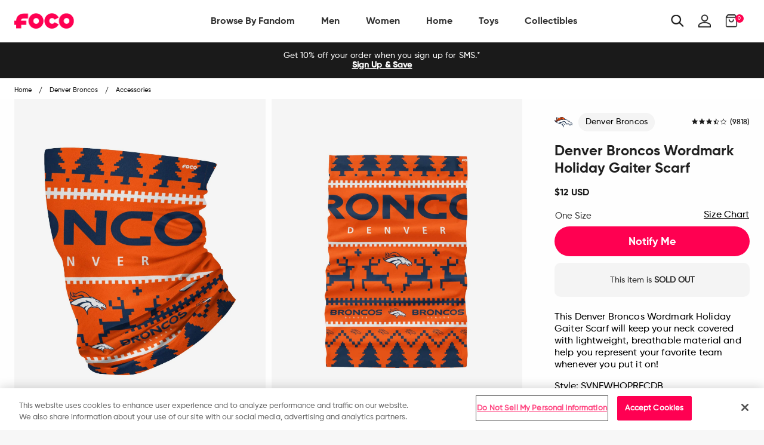

--- FILE ---
content_type: text/javascript; charset=utf-8
request_url: https://www.foco.com/products/denver-broncos-wordmark-holiday-gaiter-scarf.js
body_size: 1365
content:
{"id":4798731714642,"title":"Denver Broncos Wordmark Holiday Gaiter Scarf","handle":"denver-broncos-wordmark-holiday-gaiter-scarf","description":"\u003c!--*SEP*--\u003e \u003c!--*SEP*--\u003e\u003cp\u003eThis Denver Broncos Wordmark Holiday Gaiter Scarf will keep your neck covered with lightweight, breathable material and help you represent your favorite team whenever you put it on!\u003c\/p\u003e\u003cp\u003e \u003c\/p\u003e\u003cp\u003e\u003cb\u003e\u003cspan\u003eFeatures\u003c\/span\u003e\u003c\/b\u003e\u003cspan\u003e\u003cbr\u003e\u003c\/span\u003e\u003c\/p\u003e\u003cul\u003e\n\u003cli\u003eAll-over team-colored design with winter-themed pattern\u003c\/li\u003e\n\u003cli\u003eBold wordmark team name display and team logo accents throughout\u003c\/li\u003e\n\u003cli\u003eMultifunctional - can be utilized as a face cover, neck gaiter, snood, wristband, headband, and ponytail holder, so you can wear it however you want\u003c\/li\u003e\n\u003cli\u003eLightweight, soft, and breathable to keep you comfortable\u003c\/li\u003e\n\u003cli\u003eDurable construction\u003c\/li\u003e\n\u003cli\u003eStretchable fabric, one size fits most, making this perfect for anyone\u003c\/li\u003e\n\u003cli\u003eSeamless free end design\u003c\/li\u003e\n\u003cli\u003eRoll to desired comfort\u003c\/li\u003e\n\u003cli\u003eAdjustable to match design correctly on face\u003c\/li\u003e\n\u003cli\u003eReusable, so you can wear it again and again\u003c\/li\u003e\n\u003c\/ul\u003e\u003cp\u003e\u003cspan\u003e\u003cbr\u003e\u003cb\u003eDetails\u003c\/b\u003e\u003cbr\u003e\u003c\/span\u003e\u003c\/p\u003e\u003cul\u003e\n\u003cli\u003eMaterial: Polyester\u003c\/li\u003e\n\u003cli\u003eRecommended wash after each use\u003c\/li\u003e\n\u003cli\u003eHand wash cold, air dry or tumble dry low, do not bleach\u003c\/li\u003e\n\u003cli\u003eOfficially licensed\u003c\/li\u003e\n\u003cli\u003eImported\u003c\/li\u003e\n\u003c\/ul\u003e\u003cmeta charset=\"utf-8\"\u003e\u003cp\u003e\u003cb\u003eMisc.\u003c\/b\u003e\u003c\/p\u003e\u003cmeta charset=\"utf-8\"\u003e\u003cul\u003e\n\u003cli\u003eThis Fashion Gaiter Scarf is not a medical device. It is not intended to be personal protective equipment (PPE) and should not be used by healthcare professionals\/first responders, or used in a healthcare\/clinical environment or setting. The Fashion Gaiter Scarf is not intended to prevent or protect from any form of illness or disease (or otherwise).\u003c\/li\u003e\n\u003cli\u003ePlease note: We can only accept returns on face covers and gaiter scarves that are unopened, unworn, and still in original packaging. Any returns will undergo inspection when we receive them, and your refund will be processed once your return passes inspection. We reserve the right to refuse a refund if it is evident that the face cover\/gaiter scarf has been used or packaging has been tampered.\u003c\/li\u003e\n\u003c\/ul\u003e","published_at":"2020-10-02T16:12:51-04:00","created_at":"2020-09-25T18:51:18-04:00","vendor":"FOCO","type":"Accessories","tags":["data--availability:Available Now","data--collection:Holiday","data--filter-collection:Yes","data--filter-discount:Yes","data--gender:Men","data--gender:Women","data--league:NFL","data--Size_Chart:https:\/\/cdn.shopify.com\/s\/files\/1\/2578\/8918\/files\/SizeChart-U-Gaiter.jpg?v=1587478104","data--sub_category1:Scarves","data--sub_category2:Gaiters \u0026 Neck Warmers","data--team:Denver Broncos","Final-Sale","notify-me","YGroup_Gaiter"],"price":1200,"price_min":1200,"price_max":1200,"available":false,"price_varies":false,"compare_at_price":null,"compare_at_price_min":0,"compare_at_price_max":0,"compare_at_price_varies":false,"variants":[{"id":32894615224402,"title":"Default Title","option1":"Default Title","option2":null,"option3":null,"sku":"SVNFWHOPRFCDB","requires_shipping":true,"taxable":true,"featured_image":null,"available":false,"name":"Denver Broncos Wordmark Holiday Gaiter Scarf","public_title":null,"options":["Default Title"],"price":1200,"weight":43,"compare_at_price":null,"inventory_management":"shopify","barcode":"194751932908","quantity_rule":{"min":1,"max":null,"increment":1},"quantity_price_breaks":[],"requires_selling_plan":false,"selling_plan_allocations":[]}],"images":["\/\/cdn.shopify.com\/s\/files\/1\/2578\/8918\/products\/SVNFWHOPRFCDB_p.jpg?v=1759277739","\/\/cdn.shopify.com\/s\/files\/1\/2578\/8918\/products\/SVNFWHOPRFCDB_s.jpg?v=1601273356","\/\/cdn.shopify.com\/s\/files\/1\/2578\/8918\/products\/SVNFWHOPRFCDB_g4.jpg?v=1601273357","\/\/cdn.shopify.com\/s\/files\/1\/2578\/8918\/products\/SVNFWHOPRFCDB_g3.jpg?v=1601273358"],"featured_image":"\/\/cdn.shopify.com\/s\/files\/1\/2578\/8918\/products\/SVNFWHOPRFCDB_p.jpg?v=1759277739","options":[{"name":"Title","position":1,"values":["Default Title"]}],"url":"\/products\/denver-broncos-wordmark-holiday-gaiter-scarf","media":[{"alt":"Denver Broncos Wordmark Holiday Gaiter Scarf FOCO - FOCO.com","id":7911617626194,"position":1,"preview_image":{"aspect_ratio":1.0,"height":2500,"width":2500,"src":"https:\/\/cdn.shopify.com\/s\/files\/1\/2578\/8918\/products\/SVNFWHOPRFCDB_p.jpg?v=1759277739"},"aspect_ratio":1.0,"height":2500,"media_type":"image","src":"https:\/\/cdn.shopify.com\/s\/files\/1\/2578\/8918\/products\/SVNFWHOPRFCDB_p.jpg?v=1759277739","width":2500},{"alt":"Denver Broncos Wordmark Holiday Gaiter Scarf FOCO - FOCO.com","id":7911617658962,"position":2,"preview_image":{"aspect_ratio":1.0,"height":2500,"width":2500,"src":"https:\/\/cdn.shopify.com\/s\/files\/1\/2578\/8918\/products\/SVNFWHOPRFCDB_s.jpg?v=1601273356"},"aspect_ratio":1.0,"height":2500,"media_type":"image","src":"https:\/\/cdn.shopify.com\/s\/files\/1\/2578\/8918\/products\/SVNFWHOPRFCDB_s.jpg?v=1601273356","width":2500},{"alt":"Denver Broncos Wordmark Holiday Gaiter Scarf FOCO - FOCO.com","id":7911617593426,"position":3,"preview_image":{"aspect_ratio":1.0,"height":2500,"width":2500,"src":"https:\/\/cdn.shopify.com\/s\/files\/1\/2578\/8918\/products\/SVNFWHOPRFCDB_g4.jpg?v=1601273357"},"aspect_ratio":1.0,"height":2500,"media_type":"image","src":"https:\/\/cdn.shopify.com\/s\/files\/1\/2578\/8918\/products\/SVNFWHOPRFCDB_g4.jpg?v=1601273357","width":2500},{"alt":"Denver Broncos Wordmark Holiday Gaiter Scarf FOCO - FOCO.com","id":7911617560658,"position":4,"preview_image":{"aspect_ratio":1.0,"height":2500,"width":2500,"src":"https:\/\/cdn.shopify.com\/s\/files\/1\/2578\/8918\/products\/SVNFWHOPRFCDB_g3.jpg?v=1601273358"},"aspect_ratio":1.0,"height":2500,"media_type":"image","src":"https:\/\/cdn.shopify.com\/s\/files\/1\/2578\/8918\/products\/SVNFWHOPRFCDB_g3.jpg?v=1601273358","width":2500}],"requires_selling_plan":false,"selling_plan_groups":[]}